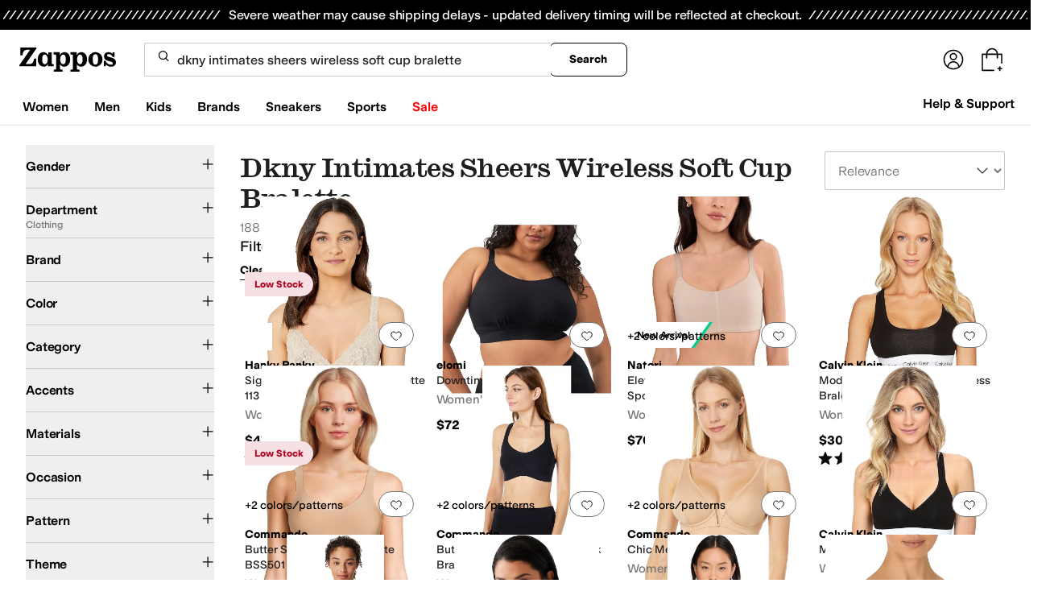

--- FILE ---
content_type: application/javascript
request_url: https://www.zappos.com/marty-assets/marty-zappos.5301.85207e598014438027d7.js
body_size: 3835
content:
"use strict";(self.__LOADABLE_LOADED_CHUNKS__=self.__LOADABLE_LOADED_CHUNKS__||[]).push([[5301],{35301:(e,t,r)=>{r.d(t,{_V:()=>M,M9:()=>N,os:()=>B,PE:()=>L,rB:()=>U,Mh:()=>k,C3:()=>T,F1:()=>P,zo:()=>y,Vj:()=>g,oI:()=>h,Jp:()=>_,zF:()=>D,wC:()=>R});var n=r(13679),o=r(74417),u=r(45803),s=r(7456),i=r(14955);const a=function e(t){function r(e,t){return e>>>t|e<<32-t}const n=Math.pow,o=n(2,32),u="length";let s,i,a="";const c=[],l=8*t[u];let m=e.h=e.h||[];const f=e.k=e.k||[];let I=f[u];const d={};for(let e=2;I<64;e++)if(!d[e]){for(s=0;s<313;s+=e)d[s]=e;m[I]=n(e,.5)*o|0,f[I++]=n(e,1/3)*o|0}for(t+="";t[u]%64-56;)t+="\0";for(s=0;s<t[u];s++){if(i=t.charCodeAt(s),i>>8)return;c[s>>2]|=i<<(3-s)%4*8}for(c[c[u]]=l/o|0,c[c[u]]=l,i=0;i<c[u];){const e=c.slice(i,i+=16),t=m;for(m=m.slice(0,8),s=0;s<64;s++){const t=e[s-15],n=e[s-2],o=m[0],u=m[4],i=m[7]+(r(u,6)^r(u,11)^r(u,25))+(u&m[5]^~u&m[6])+f[s]+(e[s]=s<16?e[s]:e[s-16]+(r(t,7)^r(t,18)^t>>>3)+e[s-7]+(r(n,17)^r(n,19)^n>>>10)|0);m=[i+((r(o,2)^r(o,13)^r(o,22))+(o&m[1]^o&m[2]^m[1]&m[2]))|0].concat(m),m[4]=m[4]+i|0}for(s=0;s<8;s++)m[s]=m[s]+t[s]|0}for(s=0;s<8;s++)for(i=3;i+1;i--){const e=m[s]>>8*i&255;a+=(e<16?0:"")+e.toString(16)}return a};var c=r(77511),l=r(65857),m=r(33384),f=r(65937),I=r(17759),d=r(92122),E=r(5237),p=r(42446),S=r(99808),b=r(47120),O=r(74781);function R(e){return{type:s.BbK,giftCardRedeemCode:e}}function h(e){return{type:s.Oqj,item:e}}function _(e){return{type:s.JKy,selectedItems:e}}function T(e){return{type:s.HJm,item:e}}function C(e,t){return{type:s.AGm,zawPromotions:e,zawPromotionsStatus:t}}function y(){return{type:s.kwc}}const P=()=>({type:s.AsC}),D=e=>({type:s.TEt,previousOrderAction:e}),g=e=>({type:s.Gjq,previousAccountState:e});function N(e){return(t,r)=>{t({type:s.nWD});const n=r(),{cookies:o,router:{location:u}}=n,i=(0,O.Ti)(n);return(0,m.jy)(i,o).then((0,E.B)((0,d.pz)(t,r))).then(f.x4).then(f.PN).then((({customerInfo:e})=>(t(function(e){return{type:s.X0k,customerInfo:e}}(e)),e))).catch((r=>{if(e)return(0,l.Hb)(t,(0,I.O)((0,b.D2)(e)?e:"",u))(r);r.id!==f.h9&&t((0,l.sT)(l.cn.GENERIC,r))}))}}function B(){return(e,t)=>{e({type:s.Q8B});const r=t(),{cookies:o,router:{location:u}}=r,i=(0,O.Ti)(r);return(0,m.G6)(i,o).then((0,E.B)((0,d.pz)(e,t))).then(f.x4).then((0,f.ef)("API-myAccount-giftCard")).then((({balance:t=n.RN})=>{var r;e((r=t,{type:s.dPc,giftCardBalance:r}))})).catch((0,l.Hb)(e,(0,I.O)("/account",u)))}}const A=(e,t)=>500===e.status&&t>1;function L(e,t,r=o.Xg){return(n,o)=>{const u={};if(0===e.length)return void n(C(u));n({type:s.Gdn});const i=o(),{cookies:a}=i,c=(0,O.Ti)(i),l=S.ZP.getAsinsFromOrdersMap(t),I=Object.keys(t)[0];return(0,m.dx)(c,e,l,I,a).then(f.x4).then(f.PN).then((e=>{const r=S.ZP.mapNewEndpointToOldFormat(e?.eligiblePromos),o=S.ZP.addRawPromoAmountsFromOrderToPromos(r,Object.values(t)),u=204===e.status?e.message:null;return n(C(o,u))})).catch((o=>A(o,r)?n(L(e,t,r-1)):n(C(u))))}}function k(e,t){return(r,n)=>{const o=n(),{cookies:u,router:{location:a},pageView:{pageType:c}}=o,S=(0,O.Ti)(o),b=(0,p.P4)(c);return r(function(e){return{type:s.y0F,sourcePage:e}}(b)),(0,m._s)(S,e,u).then((0,E.B)((0,d.pz)(r,n))).then(f.x4).then(f.PN).then((({balance:e,cvs:n})=>{const{account:{giftCard:o}}=i.CONSTRAINT_VIOLATIONS_MESSAGES;if(n.length){const e=o[n[0].name];r(function(e){return{type:s.e0W,giftCardRedeemError:e}}(e))}else r((u=e,{type:s.nQb,giftCardBalance:u}));var u;t.focus()})).catch((0,l.Hb)(r,(0,I.O)("/account",a)))}}function U(){return(e,t)=>{const r=t(),{cookies:n}=r,o=(0,O.Ti)(r);return(0,m.$1)(o,n)}}function M(e){const t=e=>{const t=e.trim().toLowerCase().replace(/\+[^@]*@/g,"@");if((0,u.Xt)(t))return t;(0,c.H)(`${e} is not a valid email.`)};try{if(Array.isArray(e)){const r=[];return e.forEach((e=>{r.push(a(t(e)))})),r}if("string"==typeof e)return a(t(e));(0,c.H)(`Error: typeof argument should be array or string ${e}`)}catch(e){(0,c.H)(e)}}},74417:(e,t,r)=>{r.d(t,{HE:()=>o,Xg:()=>u,i2:()=>s,zb:()=>n});let n=function(e){return e.RETURN_NEEDED="RETURN_NEEDED",e.SUBSIDY_EXPIRED_NOT_REISSUED="SUBSIDY_EXPIRED_NOT_REISSUED",e.SUBSIDY_WILL_BE_REISSUED="SUBSIDY_WILL_BE_REISSUED",e.SUBSIDY_EXPIRED="SUBSIDY_EXPIRED",e.ORDER_CONTAINS_MULTIPLE_ITEMS="ORDER_CONTAINS_MULTIPLE_ITEMS",e.GENERIC_WILL_NOT_BE_REISSUED="GENERIC_WILL_NOT_BE_REISSUED",e}({});const o={amazon:"Amazon employee? Email Amazon@zappos.com",error:"There was an error recording your response",success:"Thank you for your response"},u=3,s="ZAW"},55799:(e,t,r)=>{r.d(t,{$A:()=>E,C5:()=>c,CL:()=>p,Eo:()=>a,OM:()=>C,Pf:()=>b,SZ:()=>d,Vo:()=>m,Xk:()=>S,Yn:()=>y,aP:()=>g,cg:()=>h,e1:()=>P,fD:()=>D,hX:()=>s,ht:()=>f,kK:()=>I,k_:()=>T,o$:()=>_,sm:()=>i,tz:()=>R,xv:()=>O,zq:()=>l});var n=r(10249);const o=e=>e.map((e=>u(e))),u=e=>n.Ai[e]||"UNKNOWN_RETURN_LABEL_TYPE",s=({returnInitiateSource:e})=>({returnInitiateClick:{returnInitiateSource:e}}),i=({numberOfBoxes:e})=>({numberOfBoxesOnReturnSubmit:{numberOfBoxes:e}}),a=({availableReturnLabels:e,displayedReturnLabels:t,arePickupReturnsAuthorized:r})=>({returnTransportationOptions:{availableReturnLabelTypes:o(e),displayedReturnLabelTypes:o(t),upsPickupsAuthorized:r}}),c=({step:e,scenario:t,subsidyValue:r})=>{const n={zawReturn:{step:e,scenario:t}};return null!=r&&(n.zawReturn.subsidyValue=r),n},l=({returnLabel:e,startTime:t})=>({submitReturnClick:{returnLabelType:[u(e)],returnDetails:[{timeSpent:(e=>Math.floor(((new Date).getTime()-e)/1e3))(t)}]}}),m=({returnLabel:e})=>({returnConfirmationPageView:{returnLabelType:u(e)}}),f=()=>({myOrdersStartReturnClick:{}}),I=()=>({itemDetailsStartReturnClick:{}}),d=()=>({orderDetailsStartReturnClick:{}}),E=()=>({addMoreItemsToThisReturnClick:{}}),p=()=>({myReturnsStartReturnClick:{}}),S=({numberOfItems:e,numberOfBoxes:t})=>({returnMultiItemSelectBoxesClick:{numberOfItems:e,numberOfBoxes:t}}),b=({numberOfItems:e})=>({returnMultiItemToNumberOfBoxesClick:{numberOfItems:e}}),O=()=>({returnSingleItemClick:{}}),R=()=>({returnSingleItemToReturnMethodClick:{}}),h=()=>({returnSingleItemToSummaryReturnClick:{}}),_=()=>({returnSingleItemConfirmReturnClick:{}}),T=()=>({selectMultiItemClick:{}}),C=()=>({returnMultiItemClick:{}}),y=({numberOfItems:e})=>({returnMultiItemToReturnMethodClick:{numberOfItems:e}}),P=({numberOfItems:e,numberOfBoxes:t})=>({returnMultiItemToSummaryReturnClick:{numberOfItems:e,numberOfBoxes:t}}),D=({numberOfItems:e,numberOfBoxes:t})=>({returnMultiItemConfirmReturnClick:{numberOfItems:e,numberOfBoxes:t}}),g=({refundMethod:e})=>({refundMethodClick:{refundMethod:e}})},99808:(e,t,r)=>{r.d(t,{ZP:()=>_,Vn:()=>I,fW:()=>R});let n=function(e){return e.SUBSIDY="SUBSIDY",e.EXCHANGE="EXCHANGE",e.DISCOUNT="DISCOUNT",e}({});var o=r(70363),u=r(55799),s=r(74417);const i=e=>null!=e,a=e=>Object.values(e).filter(c).length>0,c=e=>{const t=e.promotionType===n.SUBSIDY,r=e.promotionType===n.EXCHANGE;return t||r},l=e=>Boolean(d(e)),m=(e,t)=>{const r=[];return e.pricing.pretax.forEach((({promoId:e,amount:n})=>{const o=n?p(n):null;if(e&&o){const n={promoId:e,amount:o,...t[e]};r.push(n)}})),r},f=(e,t)=>{const r={};return t.forEach((t=>{const n=t.pricing.pretax,o=n.find((t=>t.promoId===e))?.amount,u=o?p(o):null;u&&(r[t.orderId]=u)})),r},I=e=>Object.values(e).filter(c).filter(l),d=e=>e?e.promotionType===n.SUBSIDY?e.relatedPromoExchangeId:e.promotionType===n.EXCHANGE?e.obfPromotionId:null:null,E=(e,t)=>{if(!t||1!==t.length)return!1;const{orderId:r}=t[0],n=e?.[r];return 1===n?.lineItems?.length},p=e=>{const t=e.replace(/[^\d.-]/g,"");return t?parseFloat(t):null},S=e=>e.reduce(((e,t)=>e+t.amount),0),b=e=>e.promotionType===n.DISCOUNT,O=e=>e.pricing.pretax.map((e=>e.promoId)).filter((e=>!!e)),R=({scenario:e,reissuableZawPromos:t,step:r},n=o.j)=>{Boolean(t&&t.length>0)?t.forEach((t=>{const o=h(t),s={step:r,scenario:e,subsidyValue:o};n((()=>[u.C5,s]))})):n((()=>[u.C5,{step:r,scenario:e}]))},h=e=>Object.values(e.amountsPerOrder||{})[0],_={promotionsAlreadyFetched:i,shouldFetchPromotions:({zawPromotions:e,isRequestingZawPromotions:t})=>!i(e)&&!t,extractPromoIds:e=>Object.values(e).flatMap(O),containsZawPromotions:a,filterOutNonZawPromos:c,filterOutNonReissuablePromos:l,shouldReissuePromos:(e,t)=>e&&t===s.zb.SUBSIDY_WILL_BE_REISSUED,extractReissuablePromosForBox:(e,t,r,n)=>e.map((e=>e.orderId)).map((e=>t[e])).filter((e=>Boolean(e))).flatMap((e=>m(e,r))).filter(c).filter(l).map((e=>{const t={promotionId:d(e),shouldIssueClaimCode:!0,claimAmount:e.amount,program:s.i2};return e?.obfPromotionId&&(t.originalPromoId=e.obfPromotionId),t})).filter((e=>!n.includes(e.promotionId))),isZAWReturnsEnabled:({marketplace:e})=>{const{returns:{enableZAWReturns:t}}=e;return t},getPromosMergedWithZawDataForOrder:m,getTotalSubsidyAmount:e=>{const t=e.filter(c);return S(t)},getTotalDiscountAmount:e=>{const t=e.filter(b);return S(t)},trackMetric:R,shouldSetZawSubsidyReissueEligibility:(e,t,r)=>{if(!e)return!1;if(null!=r)return!1;const{zawPromotions:n}=t;return i(n)&&a(n)},getZawSubsidyReissueEligibility:(e,t)=>{const{zawPromotions:r,cancelOrReturnItems:n,zawPromotionsStatus:o}=e;if(!i(r))return null;if(!a(r))return null;if(o?.toLowerCase().includes("fraud detected"))return s.zb.RETURN_NEEDED;if(o?.toLowerCase().includes("return beyond time limit"))return s.zb.SUBSIDY_EXPIRED_NOT_REISSUED;if(!E(t,n))return s.zb.ORDER_CONTAINS_MULTIPLE_ITEMS;return 0===Object.values(r).filter(c).filter(l).length?s.zb.GENERIC_WILL_NOT_BE_REISSUED:s.zb.SUBSIDY_WILL_BE_REISSUED},addRawPromoAmountsFromOrderToPromos:(e,t)=>{const r=Object.keys(e),n={};return r.forEach((r=>{const o=e[r],u=f(r,t);n[r]={...o,amountsPerOrder:u}})),n},getReissuablePromos:I,returnContainsOneItemFromSingleItemOrder:E,mapNewEndpointToOldFormat:e=>{const t={};return e?.forEach((e=>{t[e.obfPromotionId]=e})),t},getAsinsFromOrdersMap:e=>{const t=Object.values(e),r=[];return t.forEach((({lineItems:e})=>{e.forEach((e=>{e?.product?.asin&&r.push(e.product.asin)}))})),r}}}}]);
//# sourceMappingURL=marty-zappos.5301.85207e598014438027d7.js.map